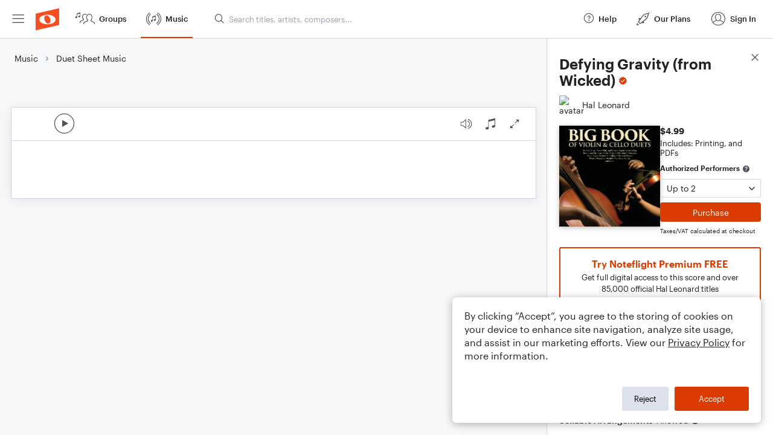

--- FILE ---
content_type: text/html; charset=utf-8
request_url: https://www.noteflight.com/pub_embed/12b87795b6c8498592721802647c6ca0?token=eyJhbGciOiJIUzI1NiJ9.eyJkYXRhIjp7InB1Ymxpc2hlZF9zY29yZV9pZCI6IjEyYjg3Nzk1YjZjODQ5ODU5MjcyMTgwMjY0N2M2Y2EwIiwicHJldmlldyI6dHJ1ZSwicGVyc29uYWxpemF0aW9uIjpudWxsLCJkaXNhYmxlUHJpbnRpbmciOnRydWV9LCJleHAiOjE3Njg3NzY5MzN9.la0VU2r0_b-va_EAN3qerAeh3Z83LB-DcXi0vI8vVu0
body_size: 2146
content:
<!DOCTYPE html>
<html lang="en" xml:lang="en" xmlns="http://www.w3.org/1999/xhtml">
  <head>
    <meta content="text/html;charset=UTF-8" http-equiv="content-type" />
    <meta http-equiv="X-UA-Compatible" content="requiresActiveX=true" />

      <meta name="robots" content="noindex,nofollow" />

    <title>
      Noteflight - Online Music Notation Software
    </title>
    <script language="javascript">
      var appConfigJsonB64 = "[base64]/[base64]/[base64]"
    </script>
    <script src="https://production-assets.noteflight.com/speedyg/speedyg-12edfd5d5315b0d44538.js"></script>
  </head>
  <body id="appBody">
  <div id="mainPage">
    <div id="embedContainer">
      <iframe id="embedIframe" class="fullSize" allow="autoplay; fullscreen"></iframe>
    </div>
    <div id="svgContainer">
      <div id="svgContainerHeader" class="svgContainerHeader" role="navigation" aria-label="svgContainerHeade">
        <div class="svgContainerHeaderInner" role="toolbar" aria-orientation="horizontal">
          <div class="headerPaletteLeft">
            <button
              id="playButton"
              class="unstyled paletteButton playCircle"
              aria-label="Play">
            </button>
          </div>
          <div class="headerPaletteRight">
            <button
              id="playbackButton"
              class="unstyled paletteButton playback"
              aria-label="Playback">
            </button>
            <button
              id="scoreButton"
              class="unstyled paletteButton notes"
              aria-label="Score">
            </button>
            <div id="printButtonContainer" class="hidden">
              <button
                id="printButton"
                class="unstyled paletteButton printSimple"
                aria-label="Print PDF Sample"
                aria-disabled="true">
              </button>
            </div>
            <button
              id="fullScreenButton"
              class="unstyled paletteButton"
              aria-label="Full Screen">
            </button>
          </div>
        </div>
      </div>
      <div id="pagesContainer" class="pagesContainer" role="main">
        <div id="pageTurnerBack" class="performUI performPageTurner back"></div>
        <div id="pageTurnerForward" class="performUI performPageTurner forward"></div>
      </div>
      <div id="spinner" class="hidden">
        <div id="spinner" class="overlay">
          <div class="spinnerContainer">
            <div class="spinner">
            </div>
            <div id="overlayCaption" class="overlayCaption"></div>
          </div>
        </div>
      </div>
    </div>
  </div>
</body>

</html>
